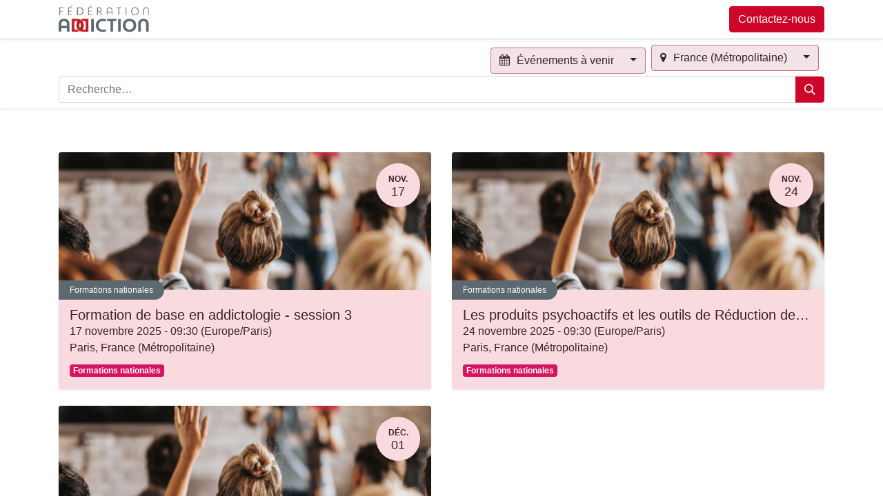

--- FILE ---
content_type: text/html; charset=utf-8
request_url: http://portail.federationaddiction.fr/event?date=upcoming&country=75
body_size: 5852
content:
<!DOCTYPE html>
        
        
        
<html lang="fr-FR" data-website-id="2" data-main-object="ir.ui.view(1596,)" data-add2cart-redirect="1">
    <head>
        <meta charset="utf-8"/>
        <meta http-equiv="X-UA-Compatible" content="IE=edge,chrome=1"/>
        <meta name="viewport" content="width=device-width, initial-scale=1"/>
        <meta name="generator" content="Odoo"/>
            
        <meta property="og:type" content="website"/>
        <meta property="og:title" content="Events | Fédération Addiction - Portail"/>
        <meta property="og:site_name" content="Fédération Addiction - Portail"/>
        <meta property="og:url" content="http://portail.federationaddiction.fr/event"/>
        <meta property="og:image" content="http://portail.federationaddiction.fr/web/image/website/2/logo?unique=abe33c6"/>
            
        <meta name="twitter:card" content="summary_large_image"/>
        <meta name="twitter:title" content="Events | Fédération Addiction - Portail"/>
        <meta name="twitter:image" content="http://portail.federationaddiction.fr/web/image/website/2/logo/300x300?unique=abe33c6"/>
        
        <link rel="canonical" href="https://portail.federationaddiction.fr/event"/>
        
        <link rel="preconnect" href="https://fonts.gstatic.com/" crossorigin=""/>
        <title> Events | Fédération Addiction - Portail </title>
        <link type="image/x-icon" rel="shortcut icon" href="/web/image/website/2/favicon?unique=abe33c6"/>
        <link rel="preload" href="/web/static/src/libs/fontawesome/fonts/fontawesome-webfont.woff2?v=4.7.0" as="font" crossorigin=""/>
        <link type="text/css" rel="stylesheet" href="/web/assets/42902-79f55da/2/web.assets_frontend.min.css" data-asset-bundle="web.assets_frontend" data-asset-version="79f55da"/>
        <script id="web.layout.odooscript" type="text/javascript">
            var odoo = {
                csrf_token: "6347ce3233000493880b77716b9c4f44ad952563o1795080540",
                debug: "",
            };
        </script>
        <script type="text/javascript">
            odoo.__session_info__ = {"is_admin": false, "is_system": false, "is_website_user": true, "user_id": false, "is_frontend": true, "profile_session": null, "profile_collectors": null, "profile_params": null, "show_effect": true, "bundle_params": {"lang": "en_US", "website_id": 2}, "translationURL": "/website/translations", "cache_hashes": {"translations": "d9b3203ad258bda2a7e784531e8722f8de628d6b"}, "geoip_country_code": "US", "geoip_phone_code": 1, "lang_url_code": "fr"};
            if (!/(^|;\s)tz=/.test(document.cookie)) {
                const userTZ = Intl.DateTimeFormat().resolvedOptions().timeZone;
                document.cookie = `tz=${userTZ}; path=/`;
            }
        </script>
        <script defer="defer" type="text/javascript" src="/web/assets/42826-265d88f/2/web.assets_frontend_minimal.min.js" data-asset-bundle="web.assets_frontend_minimal" data-asset-version="265d88f"></script>
        <script defer="defer" type="text/javascript" data-src="/web/assets/42827-79aac33/2/web.assets_frontend_lazy.min.js" data-asset-bundle="web.assets_frontend_lazy" data-asset-version="79aac33"></script>
        
        
        
    </head>
    <body>
        <div id="wrapwrap" class="   ">
                <header id="top" data-anchor="true" data-name="Header" class="  o_header_fixed">
                    
    <nav data-name="Navbar" class="navbar navbar-expand-lg navbar-light o_colored_level o_cc shadow-sm">
        
            <div id="top_menu_container" class="container justify-content-start justify-content-lg-between">
                
    <a href="/" class="navbar-brand logo me-4">
            
            <span role="img" aria-label="Logo of Fédération Addiction - Portail" title="Fédération Addiction - Portail"><img src="/web/image/website/2/logo/F%C3%A9d%C3%A9ration%20Addiction%20-%20Portail?unique=abe33c6" class="img img-fluid" width="95" height="40" alt="Fédération Addiction - Portail" loading="lazy"/></span>
        </a>
    
                
                <div id="top_menu_collapse" class="collapse navbar-collapse order-last order-lg-0">
    <ul id="top_menu" role="menu" class="nav navbar-nav o_menu_loading flex-grow-1">
        
                        
    <li role="presentation" class="nav-item">
        <a role="menuitem" href="/shop" class="nav-link ">
            <span>Nos publications</span>
        </a>
    </li>
    <li role="presentation" class="nav-item">
        <a role="menuitem" href="/formations-nationales" class="nav-link ">
            <span>Nos formations</span>
        </a>
    </li>
    <li class="nav-item dropdown  ">
        <a data-bs-toggle="dropdown" href="#" class="nav-link dropdown-toggle ">
            <span>Adhérer</span>
        </a>
        <ul class="dropdown-menu" role="menu">
    <li role="presentation" class="">
        <a role="menuitem" href="/adhesion-morale" class="dropdown-item ">
            <span>Adhésion d&#39;une structure</span>
        </a>
    </li>
    <li role="presentation" class="">
        <a role="menuitem" href="/adhesion-physique" class="dropdown-item ">
            <span>Adhésion individuelle</span>
        </a>
    </li>
        </ul>
    </li>
    <li role="presentation" class="nav-item">
        <a role="menuitem" href="/contactus" class="nav-link ">
            <span>Contactez-nous</span>
        </a>
    </li>
        
            <li class="nav-item mx-lg-3 divider d-none"></li> 
            <li class="o_wsale_my_cart align-self-md-start  nav-item mx-lg-3">
                <a href="/shop/cart" class="nav-link">
                    <i class="fa fa-shopping-cart"></i>
                    <sup class="my_cart_quantity badge text-bg-primary" data-order-id="">0</sup>
                </a>
            </li>
        
                        
            <li class="nav-item ms-lg-auto o_no_autohide_item">
                <a href="/web/login" class="nav-link fw-bold">Se connecter</a>
            </li>
                        
        
        
                    
    </ul>

                    
                </div>
                
        <div class="oe_structure oe_structure_solo ms-lg-4">
            <section class="s_text_block" data-snippet="s_text_block" data-name="Text">
                <div class="container">
                    <a href="/contactus" class="btn btn-primary btn_cta">Contactez-nous</a>
                </div>
            </section>
        </div>
                
    <button type="button" data-bs-toggle="collapse" data-bs-target="#top_menu_collapse" class="navbar-toggler ms-auto">
        <span class="navbar-toggler-icon o_not_editable"></span>
    </button>
            </div>
        
    </nav>
    
        </header>
                <main>
                    

        <div id="wrap" class="o_wevent_index">
            
            
  <nav class="navbar navbar-light border-top shadow-sm d-print-none">
    <div class="container">
      <span class="h4 mr-4 my-0 navbar-brand"></span>
      <ul class="o_wevent_index_topbar_filters nav mr-n2">
        <li class="nav-item dropdown me-2 my-1">
            <a href="#" role="button" class="btn dropdown-toggle" data-bs-toggle="dropdown">
                <i class="fa fa-calendar"></i>
                Événements à venir
            </a>
            <div class="dropdown-menu">
                        <a href="/event?date=upcoming&amp;country=75" class="dropdown-item d-flex align-items-center justify-content-between active">
                            Événements à venir
                            <span class="badge rounded-pill bg-light text-primary ms-3">3</span>
                        </a>
                        <a href="/event?date=today&amp;country=75" class="dropdown-item d-flex align-items-center justify-content-between ">
                            Aujourd&#39;hui
                            <span class="badge rounded-pill bg-primary ms-3">1</span>
                        </a>
                        <a href="/event?date=month&amp;country=75" class="dropdown-item d-flex align-items-center justify-content-between ">
                            Ce mois
                            <span class="badge rounded-pill bg-primary ms-3">4</span>
                        </a>
                        <a href="/event?date=old&amp;country=75" class="dropdown-item d-flex align-items-center justify-content-between ">
                            Événements passés
                        </a>
                        <a href="/event?date=all&amp;country=75" class="dropdown-item d-flex align-items-center justify-content-between ">
                            Tous les événements
                        </a>
            </div>
        </li>
        <li class="nav-item dropdown me-2 my-1 my-lg-0">
            <a href="#" role="button" class="btn dropdown-toggle" data-bs-toggle="dropdown">
                <i class="fa fa-map-marker"></i>
                France (Métropolitaine)
            </a>
            <div class="dropdown-menu">
                        <a href="/event?country=all" class="dropdown-item d-flex align-items-center justify-content-between ">
                            Tous les pays
                            <span class="badge rounded-pill text-bg-primary ms-auto">3</span>
                        </a>
                        <a href="/event?country=75" class="dropdown-item d-flex align-items-center justify-content-between active">
                            France (Métropolitaine)
                            <span class="badge rounded-pill text-bg-primary ms-auto">3</span>
                        </a>
            </div>
        </li></ul>
    <form method="get" class="o_wevent_event_searchbar_form o_wait_lazy_js w-100 my-1 my-lg-0 ml-auto pl-lg-3" action="/event">
            <div role="search" class="input-group ml-auto pl-lg-3">
        <input type="search" name="search" class="search-query form-control oe_search_box None" placeholder="Recherche…" value=""/>
        <button type="submit" aria-label="Rechercher" title="Rechercher" class="btn oe_search_button btn-primary">
            <i class="oi oi-search"></i>
        </button>
    </div>

                <input type="hidden" name="date" value="upcoming"/>
                <input type="hidden" name="country" value="75"/>
                <input type="hidden" name="tags" value=""/>
            
      
        </form>
    </div>
  </nav>
            
            <div class="oe_structure" id="oe_structure_we_index_1">
      
    </div>
  
            <div class="o_wevent_events_list">
                <div class="container">
                    <div class="d-flex mx-md-n3">
    <div class="d-flex align-items-center mt16">
    </div>
                    </div>
                    <div class="row">
                        <div id="o_wevent_index_main_col" class="col-md my-5 opt_events_list_columns">
                            <div class="row">
                                
    
    
    
    
    <div class=" col-md-6 mb-4">
        <a class="text-decoration-none" href="/event/formation-de-base-en-addictologie-session-3-193/register" data-publish="on">
            <article itemscope="itemscope" itemtype="http://schema.org/Event" class="h-100 card border-0 shadow-sm">
                <div class="h-100 row g-0">
                    
                    <header class="overflow-hidden bg-secondary col-12 ">
                        
                        <div class="d-block h-100 w-100">
    <div data-name="Couverture" data-res-model="event.event" data-res-id="193" class="o_record_cover_container d-flex flex-column h-100 o_colored_level o_cc    ">
        <div style="background-image: url(/web/image/2875/0fd2ac3cf25bbd64eb6e387d331f4c508c5d8b14d2236abf663c10c50e40daec.png);" class="o_record_cover_component o_record_cover_image "></div>
        

                                
                                <div class="o_wevent_event_date position-absolute shadow-sm o_not_editable">
                                    <span class="o_wevent_event_month" data-oe-type="datetime" data-oe-expression="event.date_begin">nov.</span>
                                    <span class="o_wevent_event_day oe_hide_on_date_edit" data-oe-type="datetime" data-oe-expression="event.date_begin">17</span>
                                </div>
                                
                                
                            
    </div>
                        </div>
                    </header>
                    <div class="col-12 h-100 position-relative">
                        
                        <main class="card-body">
                            
        <span href="/event?type=4" class="badge bg-secondary o_wevent_badge o_wevent_badge_event">Formations nationales</span>
                            <h5 class="card-title mt-2 mb-0 text-truncate ">
                                <span itemprop="name">Formation de base en addictologie - session 3</span>
                            </h5>
                            
                            <time class="o_not_editable" itemprop="startDate" datetime="2025-11-17 08:30:00">
                                <span data-oe-type="datetime" data-oe-expression="event.date_begin">17 novembre 2025</span> -
                                <span data-oe-type="datetime" data-oe-expression="event.date_begin">09:30</span>
                                (<span>Europe/Paris</span>)
                            </time>
                            
                            <div class="o_not_editable" itemprop="location" data-oe-type="contact" data-oe-expression="event.address_id">
    <address class="mb-0" itemscope="itemscope" itemtype="http://schema.org/Organization">
        <div itemprop="address" itemscope="itemscope" itemtype="http://schema.org/PostalAddress">
            <div class="d-flex align-items-baseline">
                <span>
                    <div>
                        <span itemprop="addressLocality">Paris</span>,
                        <span itemprop="addressCountry">France (Métropolitaine)</span>
                    </div>
                </span>
            </div>
        </div>
    </address></div>
                            <div class="mt8">
                                    <span class="badge mr4  o_tag_color_9">
                                        <span>Formations nationales</span>
                                    </span>
                            </div>
                        </main>
                    </div>
                    
                </div>
            </article>
        </a>
    </div><div class=" col-md-6 mb-4">
        <a class="text-decoration-none" href="/event/les-produits-psychoactifs-et-les-outils-de-reduction-des-risques-195/register" data-publish="on">
            <article itemscope="itemscope" itemtype="http://schema.org/Event" class="h-100 card border-0 shadow-sm">
                <div class="h-100 row g-0">
                    
                    <header class="overflow-hidden bg-secondary col-12 ">
                        
                        <div class="d-block h-100 w-100">
    <div data-name="Couverture" data-res-model="event.event" data-res-id="195" class="o_record_cover_container d-flex flex-column h-100 o_colored_level o_cc    ">
        <div style="background-image: url(/web/image/2875/0fd2ac3cf25bbd64eb6e387d331f4c508c5d8b14d2236abf663c10c50e40daec.png);" class="o_record_cover_component o_record_cover_image "></div>
        

                                
                                <div class="o_wevent_event_date position-absolute shadow-sm o_not_editable">
                                    <span class="o_wevent_event_month" data-oe-type="datetime" data-oe-expression="event.date_begin">nov.</span>
                                    <span class="o_wevent_event_day oe_hide_on_date_edit" data-oe-type="datetime" data-oe-expression="event.date_begin">24</span>
                                </div>
                                
                                
                            
    </div>
                        </div>
                    </header>
                    <div class="col-12 h-100 position-relative">
                        
                        <main class="card-body">
                            
        <span href="/event?type=4" class="badge bg-secondary o_wevent_badge o_wevent_badge_event">Formations nationales</span>
                            <h5 class="card-title mt-2 mb-0 text-truncate ">
                                <span itemprop="name">Les produits psychoactifs et les outils de Réduction des Risques</span>
                            </h5>
                            
                            <time class="o_not_editable" itemprop="startDate" datetime="2025-11-24 08:30:00">
                                <span data-oe-type="datetime" data-oe-expression="event.date_begin">24 novembre 2025</span> -
                                <span data-oe-type="datetime" data-oe-expression="event.date_begin">09:30</span>
                                (<span>Europe/Paris</span>)
                            </time>
                            
                            <div class="o_not_editable" itemprop="location" data-oe-type="contact" data-oe-expression="event.address_id">
    <address class="mb-0" itemscope="itemscope" itemtype="http://schema.org/Organization">
        <div itemprop="address" itemscope="itemscope" itemtype="http://schema.org/PostalAddress">
            <div class="d-flex align-items-baseline">
                <span>
                    <div>
                        <span itemprop="addressLocality">Paris</span>,
                        <span itemprop="addressCountry">France (Métropolitaine)</span>
                    </div>
                </span>
            </div>
        </div>
    </address></div>
                            <div class="mt8">
                                    <span class="badge mr4  o_tag_color_9">
                                        <span>Formations nationales</span>
                                    </span>
                            </div>
                        </main>
                    </div>
                    
                </div>
            </article>
        </a>
    </div><div class=" col-md-6 mb-4">
        <a class="text-decoration-none" href="/event/participation-des-usagers-de-limplication-a-la-cooperation-196/register" data-publish="on">
            <article itemscope="itemscope" itemtype="http://schema.org/Event" class="h-100 card border-0 shadow-sm">
                <div class="h-100 row g-0">
                    
                    <header class="overflow-hidden bg-secondary col-12 ">
                        
                        <div class="d-block h-100 w-100">
    <div data-name="Couverture" data-res-model="event.event" data-res-id="196" class="o_record_cover_container d-flex flex-column h-100 o_colored_level o_cc    ">
        <div style="background-image: url(/web/image/2875/0fd2ac3cf25bbd64eb6e387d331f4c508c5d8b14d2236abf663c10c50e40daec.png);" class="o_record_cover_component o_record_cover_image "></div>
        

                                
                                <div class="o_wevent_event_date position-absolute shadow-sm o_not_editable">
                                    <span class="o_wevent_event_month" data-oe-type="datetime" data-oe-expression="event.date_begin">déc.</span>
                                    <span class="o_wevent_event_day oe_hide_on_date_edit" data-oe-type="datetime" data-oe-expression="event.date_begin">01</span>
                                </div>
                                
                                
                            
    </div>
                        </div>
                    </header>
                    <div class="col-12 h-100 position-relative">
                        
                        <main class="card-body">
                            
        <span href="/event?type=4" class="badge bg-secondary o_wevent_badge o_wevent_badge_event">Formations nationales</span>
                            <h5 class="card-title mt-2 mb-0 text-truncate ">
                                <span itemprop="name">Participation des usagers : de l’implication à la coopération</span>
                            </h5>
                            
                            <time class="o_not_editable" itemprop="startDate" datetime="2025-12-01 08:30:00">
                                <span data-oe-type="datetime" data-oe-expression="event.date_begin">1 décembre 2025</span> -
                                <span data-oe-type="datetime" data-oe-expression="event.date_begin">09:30</span>
                                (<span>Europe/Paris</span>)
                            </time>
                            
                            <div class="o_not_editable" itemprop="location" data-oe-type="contact" data-oe-expression="event.address_id">
    <address class="mb-0" itemscope="itemscope" itemtype="http://schema.org/Organization">
        <div itemprop="address" itemscope="itemscope" itemtype="http://schema.org/PostalAddress">
            <div class="d-flex align-items-baseline">
                <span>
                    <div>
                        <span itemprop="addressLocality">Paris</span>,
                        <span itemprop="addressCountry">France (Métropolitaine)</span>
                    </div>
                </span>
            </div>
        </div>
    </address></div>
                            <div class="mt8">
                                    <span class="badge mr4  o_tag_color_9">
                                        <span>Formations nationales</span>
                                    </span>
                            </div>
                        </main>
                    </div>
                    
                </div>
            </article>
        </a>
    </div>
    
    <div class="d-flex justify-content-center my-3">
    </div>
                            </div>
                        </div>
                    </div>
                </div>
            </div>
            
            <div id="oe_structure_we_index_2" class="oe_structure oe_empty"></div>
        </div>
    
                </main>
                <footer id="bottom" data-anchor="true" data-name="Footer" class="o_footer o_colored_level o_cc ">
                    <div id="footer" class="oe_structure oe_structure_solo">
            <section class="s_title pt48 pb24" data-vcss="001" data-snippet="s_title" data-name="Titre" style="background-image: none;">
                <div class="container s_allow_columns">
                    <h4><b>A propos de la Fédération Addiction</b><br/></h4>
                </div>
            </section>
            <section class="s_text_block pb32" data-snippet="s_text_block" data-name="Text" style="background-image: none;">
                <div class="container">
                    <div class="row">
                        <div class="col-lg-5 o_colored_level">
                            <p style="margin-bottom: 0px;">La Fédération Addiction est le premier réseau d’addictologie de France. Elle regroupe 190 associations, 850 établissements et services de santé, de prévention, de soins et de réduction des risques ainsi que 500 adhérents individuels, notamment médecins et pharmaciens de ville.</p><p style="margin-bottom: 0px;"><br/></p><p><br/></p><p>2024- Fédération Addiction - © - Copyright - Tous droits réservés

<br/></p>
                        </div>
                        <div class="col-lg-3 offset-lg-1 o_colored_level">
                            <p class="text-muted"><br/></p>
                        </div>
                        <div class="col-lg-3 o_colored_level">
                            <ul class="list-unstyled mb-2">
                                <li><i class="fa fa-phone fa-fw me-2"></i><span class="o_force_ltr"><a href="tel:01 43 43 72 38" data-bs-original-title="" title="">
01 43 43 72 38</a></span></li><li>Sauf mercredi après-midi</li><li>&nbsp;et vendredi après-midi&nbsp;</li>
                                <li><i class="fa fa-envelope fa-fw me-2"></i><a href="mailto:infos@federationaddiction.fr" data-bs-original-title="" title="">infos@federationaddiction.fr</a></li>
                            </ul>
                            <div class="s_social_media o_not_editable text-start no_icon_color" data-snippet="s_social_media" data-name="Social Media">
                                <h5 class="s_social_media_title d-none">Nous suivre</h5>
<a href="/website/social/twitter" class="s_social_media_twitter" target="_blank">
                                    <i class="fa fa-2x fa-twitter m-1 o_editable_media"></i>
                                </a>
<a href="/website/social/linkedin" class="s_social_media_linkedin" target="_blank">
                                    <i class="fa fa-2x fa-linkedin m-1 o_editable_media"></i>
                                </a>
<a href="/website/social/instagram" class="s_social_media_instagram" target="_blank">
                                    <i class="fa fa-2x fa-instagram m-1 o_editable_media"></i>
                                </a>
<a href="/website/social/facebook" class="s_social_media_facebook" target="_blank">
                                    <i class="fa fa-2x m-1 o_editable_media fa-facebook"></i>
                                </a>
<a href="/website/social/youtube" class="s_social_media_youtube" target="_blank">
                                    <i class="fa fa-2x m-1 o_editable_media fa-youtube"></i>
                                </a>
</div>
                        </div>
                    </div>
                </div>
            </section>
        </div>
                </footer>
            </div>
        
        </body>
</html>